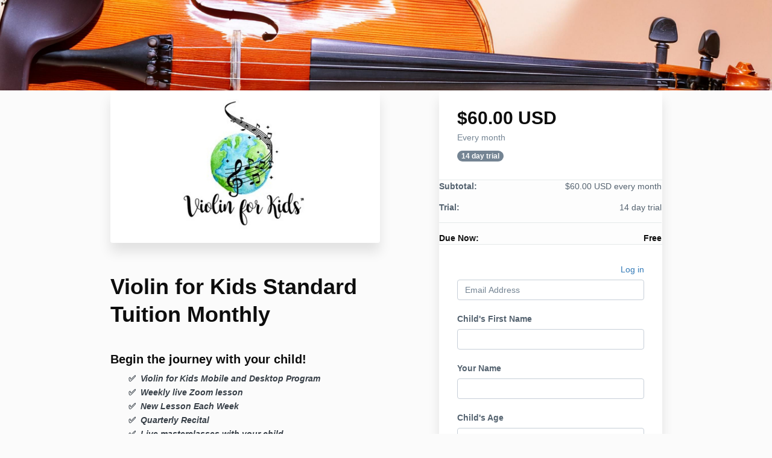

--- FILE ---
content_type: text/html; charset=utf-8
request_url: https://www.violinforkids.org/offers/gt5dnnor/checkout/price_breakdown?include_order_bump=false&coupon_code=&affiliate_coupon_code=&business_number=&always_show_breakdown=false&sequence=1
body_size: -229
content:
<div>
  <div id="data-price-display-label" data-price-display-label="Subtotal"></div>
  <div id="data-price-display-text" data-price-display-text="$60.00"></div>
  <div id="data-price-additional-payment-methods" data-price-additional-payment-methods="[]"></div>
  <div id="data-price-due-now-price" data-due-now-price="0"></div>
  <div id="data-price-sequence" data-price-sequence="1"></div>
    <div class="price-breakdown">
      <table class="table price-breakdown-table">
        <tbody>
          <tr>
            <th class="price-breakdown-title">
              <span class="price-breakdown-title-specific hide">Violin for Kids Standard Tuition Monthly:</span>
                <span class="price-breakdown-title-generic">
                  Subtotal:
                </span>
            </th>
            <td class="nowrap text-right" data-kjb-element="subtotal">
              $60.00 USD every month
              <br />
            </td>
          </tr>


            <tr>
              <th class="price-breakdown-title subscription-plan-details">
                Trial:
              </th>
              <td class="nowrap text-right" data-kjb-element="trial-period">
                14 day trial
              </td>
            </tr>





          <tr class="price-breakdown-total due-now">
            <th class="price-breakdown-title">
              Due Now:
            </th>
            <td class="nowrap text-right">
              <span class="price-breakdown-price due-now-price text-nowrap" data-kjb-element="due-now-price">
                Free
              </span>
            </td>
          </tr>
        </tbody>
      </table>
    </div>
</div>


--- FILE ---
content_type: text/plain
request_url: https://www.google-analytics.com/j/collect?v=1&_v=j102&a=1581460247&t=pageview&_s=1&dl=https%3A%2F%2Fwww.violinforkids.org%2Foffers%2Fgt5dnnor%2Fcheckout&ul=en-us%40posix&dt=Violin%20for%20Kids&sr=1280x720&vp=1280x720&_u=IEBAAEABAAAAACAAI~&jid=409550447&gjid=1148173828&cid=742426396.1765459934&tid=UA-234409791-1&_gid=2041871195.1765459934&_r=1&_slc=1&z=1076307268
body_size: -451
content:
2,cG-1PSM3C9XJN